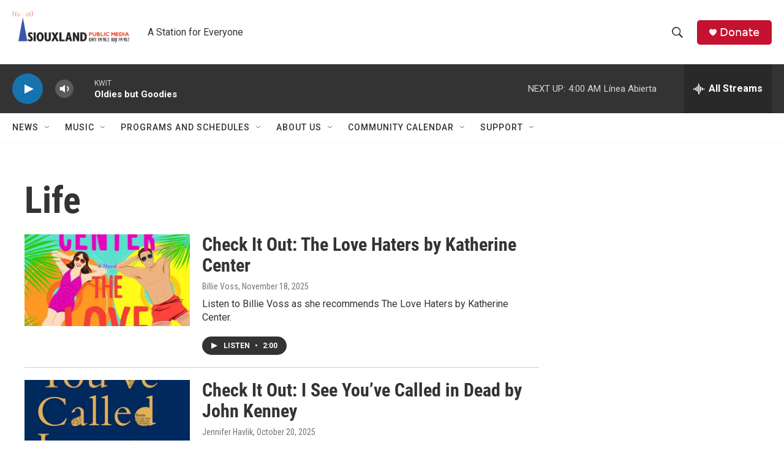

--- FILE ---
content_type: text/html; charset=utf-8
request_url: https://www.google.com/recaptcha/api2/aframe
body_size: 269
content:
<!DOCTYPE HTML><html><head><meta http-equiv="content-type" content="text/html; charset=UTF-8"></head><body><script nonce="MdR_zN-LOpMTSzlKnpzX4g">/** Anti-fraud and anti-abuse applications only. See google.com/recaptcha */ try{var clients={'sodar':'https://pagead2.googlesyndication.com/pagead/sodar?'};window.addEventListener("message",function(a){try{if(a.source===window.parent){var b=JSON.parse(a.data);var c=clients[b['id']];if(c){var d=document.createElement('img');d.src=c+b['params']+'&rc='+(localStorage.getItem("rc::a")?sessionStorage.getItem("rc::b"):"");window.document.body.appendChild(d);sessionStorage.setItem("rc::e",parseInt(sessionStorage.getItem("rc::e")||0)+1);localStorage.setItem("rc::h",'1769154908055');}}}catch(b){}});window.parent.postMessage("_grecaptcha_ready", "*");}catch(b){}</script></body></html>